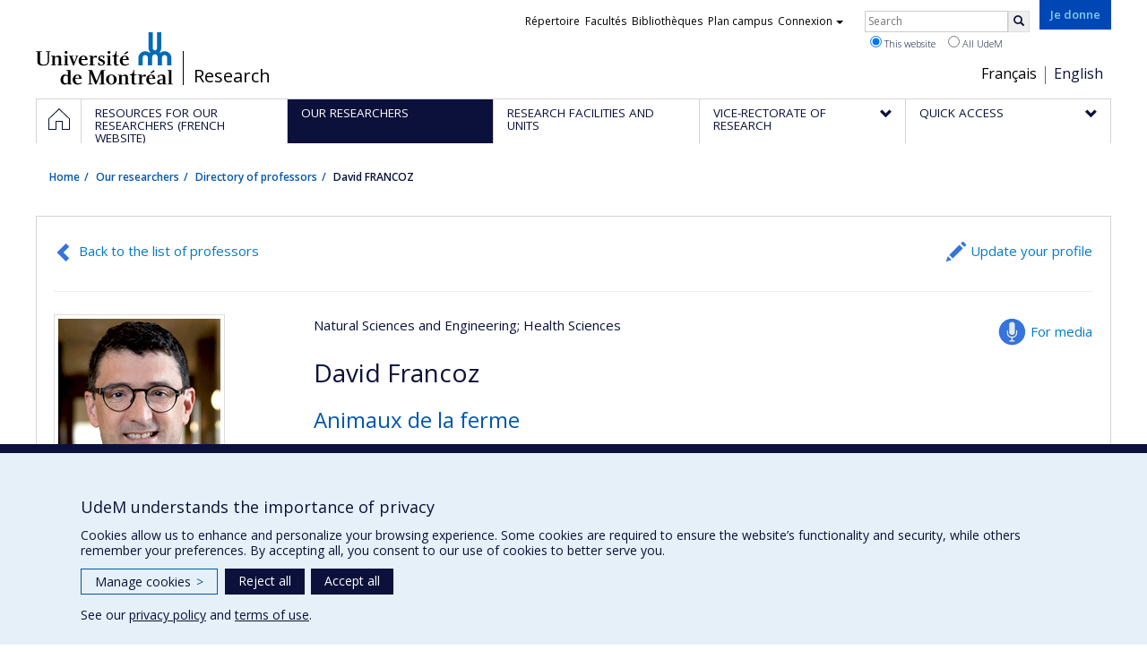

--- FILE ---
content_type: text/html; charset=utf-8
request_url: https://recherche.umontreal.ca/en/english/our-researchers/professors-directory/researcher/is/in19243/
body_size: 14446
content:
<!DOCTYPE html>
<html lang="en">
<head>
<meta http-equiv="X-UA-Compatible" content="IE=edge" />
<meta name="viewport" content="width=device-width, initial-scale=1" />
<link rel="apple-touch-icon" sizes="180x180" href="/apple-touch-icon.png">
<link rel="icon" type="image/png" sizes="32x32" href="/favicon-32x32.png">
<link rel="icon" type="image/png" sizes="16x16" href="/favicon-16x16.png">
<link rel="manifest" href="/site.webmanifest">
<link rel="mask-icon" href="/safari-pinned-tab.svg" color="#006bb6">

<meta charset="utf-8">
<!-- 
	This website is powered by TYPO3 - inspiring people to share!
	TYPO3 is a free open source Content Management Framework initially created by Kasper Skaarhoj and licensed under GNU/GPL.
	TYPO3 is copyright 1998-2019 of Kasper Skaarhoj. Extensions are copyright of their respective owners.
	Information and contribution at https://typo3.org/
-->



<title>David FRANCOZ - La recherche - Université de Montréal</title>
<meta name="generator" content="TYPO3 CMS">
<meta name="robots" content="index,follow">
<meta name="google" content="notranslate">
<meta name="apple-mobile-web-app-capable" content="no">


<link rel="stylesheet" type="text/css" href="https://fonts.googleapis.com/css?family=Open+Sans:400,400italic,300italic,300,600,600italic,700,700italic,800,800italic&amp;subset=latin,latin-ext" media="all">
<link rel="stylesheet" type="text/css" href="/typo3temp/udemlessc/lessphp_acb593ec9efb1e1f6044d63c2fae2282f1ea7d9f.css?1732795810" media="all">
<link rel="stylesheet" type="text/css" href="/typo3temp/udemlessc/lessphp_6b23d5f906bd70310b9d42abb17e29c590c6be72.css?1676577972" media="all">
<link rel="stylesheet" type="text/css" href="/typo3conf/ext/udem_vendor/Resources/Public/fancybox-3.5.2/jquery.fancybox.min.css?1584034618" media="all">
<link rel="stylesheet" type="text/css" href="/typo3temp/udemlessc/lessphp_a844548a00dfbed276d65e92b0aed11a6d730f62.css?1676577972" media="all">
<link rel="stylesheet" type="text/css" href="/typo3temp/udemlessc/lessphp_86f9883e0e0ae5920802680f44f5c843556413d0.css?1676577972" media="all">
<link rel="stylesheet" type="text/css" href="/typo3temp/udemlessc/lessphp_b87de9c81e138db381dcb6d89cfe9f182387c3a9.css?1676577972" media="all">
<link rel="stylesheet" type="text/css" href="/typo3temp/assets/compressed/merged-5e77aeddd93dd6c9793851ab2de72111-3a34a98bdc02aaca6530d3e31e737261.css?1676577972" media="all">




<script src="/typo3conf/ext/udem_vendor/Resources/Public/underscore-1.8.3/underscore.min.js?1584034624" type="text/javascript"></script>
<script src="/typo3conf/ext/udem_vendor/Resources/Public/jquery-3.5.1/jquery.min.js?1604402777" type="text/javascript"></script>
<script src="/typo3temp/assets/compressed/merged-59071038be6fefd6305acfe279d5b796-5f19aba6b5663835dee6885531e3efd7.js?1661855556" type="text/javascript"></script>
<script src="/typo3conf/ext/udem_vendor/Resources/Public/bootstrap-3.3.7/js/bootstrap.min.js?1584034617" type="text/javascript"></script>
<script src="/typo3conf/ext/udem_vendor/Resources/Public/classList.js-1.2.20180112/classList.min.js?1584034618" type="text/javascript"></script>
<script src="/typo3conf/ext/udem_vendor/Resources/Public/h5o-js-0.11/outliner.min.js?1584034619" type="text/javascript"></script>
<script src="/typo3conf/ext/udem_bootstrap/Resources/Public/udem-bootstrap.js?1616668816" type="text/javascript"></script>
<script src="/typo3conf/ext/udem_bootstrap/Resources/Public/udem-bootstrap-video.js?1584034592" type="text/javascript"></script>
<script src="/typo3conf/ext/udem_bootstrap/Resources/Public/udem-gallerie.js?1589452388" type="text/javascript"></script>
<script src="/typo3conf/ext/udem_vendor/Resources/Public/fancybox-3.5.2/jquery.fancybox.min.js?1584034618" type="text/javascript"></script>
<script src="/typo3conf/ext/udem_bootstrap/Resources/Public/udem-social.js?1584034592" type="text/javascript"></script>
<script src="/typo3conf/ext/udem_bootstrap/Resources/Public/udem-instagram.js?1584034592" type="text/javascript"></script>
<script src="/typo3conf/ext/udem_bootstrap/Resources/Public/udem-alertes.js?1604402777" type="text/javascript"></script>
<script src="/typo3conf/ext/udem_vendor/Resources/Public/localforage-1.7.2/dist/localforage.min.js?1584034620" type="text/javascript"></script>
<script src="/typo3conf/ext/udem_profs/Resources/Public/udem-profs.js?1584034610" type="text/javascript"></script>
<script src="/typo3conf/ext/udem_sadvr/Resources/Public/udem-sadvr.js?1584034612" type="text/javascript"></script>
<script src="/typo3conf/ext/udem_vendor/Resources/Public/awesomplete-1.1.2/awesomplete.min.js?1584034616" type="text/javascript"></script>
<script src="/typo3conf/ext/udem_vitrine/Resources/Public/udem-vitrine.js?1604402777" type="text/javascript"></script>



<meta name="og:title" content="Researcher" /><meta name="og:url" content="https://recherche.umontreal.ca/en/english/our-researchers/professors-directory/researcher/is/in20367/" /><meta name="og:locale" content="en_CA" /><meta name="og:site_name" content="La recherche - Université de Montréal" />

</head>
<body>

    <div id="udem-urgence-bcrp" style="display:none;" data-udem-urgence-endpoint="https://urgence.umontreal.ca/urgence-udem.json"  data-udem-urgence-nocss></div>
    <script async src="https://urgence.umontreal.ca/typo3conf/ext/udem_urgence/Resources/Public/JavaScript/udem-urgence-bcrp.js"></script>
<a class="sr-only sr-only-focusable" href="#udem-primary-contents">Passer au contenu</a>


    


<header id="udem-header">
  <div class="container">

    <h1>
      <a href="https://www.umontreal.ca/" target="_blank" id="udem-header-logo">Université de Montréal</a>
      <span id="udem-header-logo-separator"></span>
      <small id="udem-header-title">
        <span class="sep">/</span>
        <a href="/en/accueil/">Research</a>
      </small>
    </h1>

    <a href="https://formulairereseau.umontreal.ca/site/Donation2?df_id=1560&amp;1560.donation=form1&amp;mfc_pref=T&amp;s_locale=fr_CA" title="Faire un don à l’Université de Montréal" target="_blank" class="udem-je-donne"><span>Je donne</span></a>

    <nav id="udem-phone-menu">
      
      <a class="udem-phone-menu-primary" href="#udem-primary-nav">
        <b><span></span><span></span><span></span></b>
        <span class="sr-only">Menu</span>
      </a>
      

      
      <a class="udem-phone-menu-search" href="#udem-search-menu">
        <span class="glyphicon glyphicon-search" title="Rechercher"></span>
        <span class="sr-only">Rechercher</span>
      </a>
      

      
      <a class="udem-phone-menu-links" href="#udem-links-menu">
        <span class="glyphicon glyphicon-bookmark"></span>
        <span class="sr-only">Liens UdeM</span>
      </a>
      

      
      <a class="udem-phone-menu-langs" href="#udem-langs-menu">
        <span class="glyphicon glyphicon-globe"></span>
        <span class="sr-only">Langues</span>
      </a>
      

      

      
    </nav>

    
        
      

    
    <nav id="udem-langs-menu">
      <h2 class="sr-only">Choix de la langue</h2>
      <ul class="nav">
        <li><a href="/en/accueil/" lang="fr">Français</a></li><li class="active"><a href="/en/english/home/" lang="en">English</a></li>
      </ul>
    </nav>
    

    
    <nav id="udem-links-menu">
      <h2 class="sr-only">Liens externes</h2>
      <ul class="nav"><li><a href="https://www.umontreal.ca/#udemwww-search-personne" target="_blank"><span>Répertoire</span></a></li><li><a href="https://www.umontreal.ca/facultes-et-ecoles/" target="_blank"><span>Facultés</span></a></li><li><a href="https://bib.umontreal.ca/" target="_blank"><span>Bibliothèques</span></a></li><li><a href="https://plancampus.umontreal.ca/" target="_blank"><span>Plan campus</span></a></li><li class="dropdown">
        <a href="#" class="dropdown-toggle" data-toggle="dropdown">Connexion<span class="caret"></span></a>
        <ul class="dropdown-menu" role="menu"><li><a href="https://monudem.umontreal.ca/" target="_blank"><span>Mon UdeM</span></a></li><li><a href="https://studium.umontreal.ca/" target="_blank"><span>StudiUM</span></a></li><li><a href="https://outlook.umontreal.ca/" target="_blank"><span>Mon courriel</span></a></li></ul>
      </li><li><a href="https://formulairereseau.umontreal.ca/site/Donation2?df_id=1560&amp;1560.donation=form1&amp;mfc_pref=T&amp;s_locale=fr_CA" title="Faire un don à l’Université de Montréal" target="_blank" class="udem-je-donne"><span>Give now</span></a></li></ul>
    </nav>
    


    
    <div id="udem-search-menu">
      <h2 class="sr-only">Rechercher</h2>
          <form method="get" action="https://google.com/cse" class="udem-search-form">

    <input type="hidden" name="cx" value="011926736769028447783:qlpu3so2kqq" />
    <input type="hidden" name="sa.x" value="23" />
    <input type="hidden" name="sa.y" value="10" />
    <input type="hidden" name="ie" value="UTF-8" />

    <div class="clearfix">
      <input type="text" name="q" value="" class="udem-search-input" placeholder="Search" />
      <button type="submit" class="udem-search-button" title="Rechercher" aria-label="Rechercher">
        <span class="glyphicon glyphicon-search"></span>
        <span class="sr-only sr-only-focusable">Search</span>
      </button>
    </div>

    <div class="clearfix">
      <label>
        <input type="radio" name="scope" value="recherche.umontreal.ca" checked="checked" />
        This website
      </label>
      <label>
        <input type="radio" name="scope" value="umontreal.ca" />
        All UdeM
      </label>
    </div>
  </form>
    </div>
    

  </div>
</header>

<div id="udem-primary-nav">
  <nav class="container">
    <h2 class="sr-only">Navigation principale</h2>
    <ul class="nav"><li class="home"><a href="/en/accueil/" title="Home"><span><svg xmlns="http://www.w3.org/2000/svg" viewBox="0 0 1024 1024" aria-hidden="true" focusable="false">
  <path d="m512 0L0 489.69V1024h384V640h256v384h384V489.69zm0 60.331l469.33 447.57v473.43H682.66v-384H341.33v384H42.66v-473.43z"></path>
</svg><span class="hidden-md hidden-lg">Accueil</span><span class="hidden-xs hidden-sm sr-only">Home</span></a></li><li><a href="/ressources-pour-les-equipes-de-recherche/" class="p39102"><span><span>Resources for our researchers (French website)</span></span></a></li><li class="active"><a href="/english/our-researchers/" class="p39374"><span><span>Our researchers</span></span></a></li><li><a href="/english/research-facilities-and-units/find-a-research-facility-or-unit/" class="p39154"><span><span>Research facilities and units</span></span></a></li><li class="has-sub"><a href="/english/vice-rectorate-of-research/mission/" class="p6088"><span><span>Vice-Rectorate of Research</span></span></a><ul class="sub-menu"><li><a href="/english/vice-rectorate-of-research/mission/"><span>Mission</span></a></li><li><a href="/english/vice-rectorate-of-research/the-team-of-vice-rectorate/"><span>The team of Vice-Rectorate</span></a></li><li><a href="/english/vice-rectorate-of-research/ten-sectors-of-excellence/"><span>Ten sectors of excellence</span></a></li><li><a href="/english/vice-rectorate-of-research/strategic-initiatives/"><span>Strategic Initiatives</span></a></li></ul></li><li class="has-sub"><a href="/english/quick-access/" class="p39155"><span><span>Quick access</span></span></a><ul class="sub-menu"><li><a href="/qui-fait-quoi/"><span>Staff directory (French website)</span></a></li><li><a href="/nous-trouver/"><span>Find us (French website)</span></a></li><li><a href="https://saml.authentification.umontreal.ca/my.policy" target="_blank"><span>Synchro recherche</span></a></li><li><a href="/compas/"><span>compas</span></a></li><li><a href="/english/quick-access/news/"><span>News</span></a></li></ul></li></ul>
  </nav>
</div>











<section class="main-bandeau">
    <div class="container">
        <div class="content-border"><!--TYPO3SEARCH_begin--><!--TYPO3SEARCH_end--></div>
    </div>
</section>


<section id="udem-primary-contents" class="main-section">
    <div class="container">
      
      <div id="udem-breadcrumb">

        

        <ul class="breadcrumb"><li class="home"><a href="/en/accueil/">Home</a></li><li><a href="/en/english/our-researchers/our-researchers/">Our researchers</a></li><li><a href="/en/english/our-researchers/professors-directory/">Directory of professors</a></li><li class="active">David FRANCOZ</li></ul>
      </div>
      


    

    
        

            

            <div class="row">
              <div class="col-md-12">
                
                <section class="content-main"><!--TYPO3SEARCH_begin--><div id="c57091" class="csc-frame csc-frame-default CType-list list_type-tx_udemvitrine section_frame-101">
<div class="udemvitrine-show-professeur">

  <div class="udemvitrine-header-links">
    <a href="/en/english/our-researchers/professors-directory/" class="udemvitrine-backto-search btn btn-link" data-udemvitrine-kernel="professeur">Back to the list of professors</a>
          <a class="linkto-edition-professeur btn btn-link" href="https://www.recherche.umontreal.ca/vitrine/saisieProfil/chercheurDashboard?chercheurID=5664" title="Update your profile">Update your profile</a>
        <hr/>
  </div>


<div class="carte-visite">

<div class="visuelOfficiel">
      <img class="img-thumbnail" src="https://www.recherche.umontreal.ca/visuel/personne:19243.photoOfficielle" title="" alt="" />
  </div>



  <div class="linkto-intention-medias">
    <a href="/en/expert/is/in19243/" class="btn btn-link">For media</a>
  </div>


  <div class="secteursRecherche">
    <span>Natural Sciences and Engineering</span><span>; Health Sciences</span>  </div>


<h1>David Francoz</h1>


  <h2 class="phrasesCles">
        <span>Animaux de la ferme</span>
      </h2>



  <div class="affiliations">
    <dl>
                  <dt class="fonction">Doyen</dt>
        <dd class="uniteAdministrative">
            <p>Faculté de médecine vétérinaire - Direction</p>
            <p><span>Pavillon 3200, rue Sicotte - Aile A</span><span class="local">, room 1108</span></p>                        <p><a href="tel:"></a></p>
            
                        <p><a href="mailto:david.francoz@umontreal.ca">david.francoz@umontreal.ca</a></p>
                    </dd>
                        <dt class="fonction">Professeur titulaire</dt>
        <dd class="uniteAdministrative">
            <p>Faculté de médecine vétérinaire - Département de sciences cliniques</p>
            <p><span>Pavillon 1500, av. des Vétérinaires</span><span class="local">, room 2461</span></p>                        <p><a href="tel:514 343-6111  #8682">514 343-6111  #8682</a></p>
            
                        <p><a href="mailto:david.francoz@umontreal.ca">david.francoz@umontreal.ca</a></p>
                    </dd>
              </dl>
  </div>



  <div class="telephones">
        Secondary numbers:
            <span class="telephone">
      <a href="tel:450 773-8521  #8682" class="numero">450 773-8521  #8682</a>
      <span class="categorie">(Travail 1)</span>    </span>
        <span class="telephone">
      <a href="tel:450 778-8118 " class="numero">450 778-8118 </a>
      <span class="categorie">(Télécopieur)</span>    </span>
      </div>





  <ul class="udemvitrine-presence-web">
        <li><a href="https://www.researchgate.net/profile/David_Francoz2"
           title="ResearchGate"
           data-idcategorie="32">ResearchGate</a>
    </li>
        <li><a href="https://fmv.umontreal.ca/faculte/departements/sciences-cliniques/corps-professoral/fiche/in/in19243/sg/David%20Francoz/"
           title="Page professionnelle (faculté,département,école)"
           data-idcategorie="13">Page professionnelle (faculté,département,école)</a>
    </li>
      </ul>

</div>




<div class="udemvitrine-tabs">

  <div class="row">
    <div class="col-md-8">
      <div class="tab-content">

        <div id="udemvitrine-show-professeurs-portrait-tab-57091">
          
<h1>Profile</h1>

<div class="udemvitrine-accordeon">
  <h2 class="expanded">Research expertise</h2>
  <div class="collapse in" aria-expanded="true">
        <div><ul>
	<li>Infectiologie bovine avec une emphase sur les infections à mycoplasme et les maladies respiratoires</li>
	<li>Utilisation judicieuse des antimicrobiens et antibiorésistance</li>
	<li>Production biologique et traitements alternatifs</li>
	<li>Biosécurité dans les élevages laitiers</li>
</ul></div>
      </div>
</div>




<div class="udemvitrine-accordeon">
  <h2 class="expanded">Awards and recognitions</h2>
  <div class="collapse in">
    
                        <div class="prix-autre"><p>Récipiendaire du prix international Alexandre Liautard par l’Académie vétérinaire de France pour le livre « Manuel de médecine des bovins » (2014)</p></div>
              </div>
</div>


<div class="udemvitrine-accordeon">
  <h2 class="expanded">education</h2>
  <div class="collapse in">
    <ul>
            <li>
            <b>2004</b>
            — M.Sc.
            —             —                 <span>Université de Montréal</span>
                      </li>
            <li>
            <b>2003</b>
            — Résidence en médecine et chirurgie des grands animaux
            —             —                 <span>Université de Montréal</span>
                      </li>
            <li>
            <b>1998</b>
            — D.M.V.
            —             —                 <span>École Nationale Vétérinaire de Nantes</span>
                      </li>
        </ul>
  </div>
</div>


<div class="udemvitrine-accordeon">
  <h2 class="expanded">For more information…</h2>
  <div class="collapse in">
    <ul>
          <li>
        <a href="https://nouvelles.umontreal.ca/article/2023/05/10/nomination-de-david-francoz-a-titre-de-doyen-de-la-faculte-de-medecine-veterinaire/">10-05-2023 Nomination de David Francoz à titre de doyen de la Faculté de médecine vétérinaire</a>
        <div></div>
      </li>
        </ul>
  </div>
</div>
        </div>

        <div id="udemvitrine-show-professeurs-affiliations-tab-57091">
          
<h1>Affiliations and responsabilities</h1>


<div class="udemvitrine-accordeon">
  <h2 class="expanded">Research affiliations</h2>
  <div class="collapse in" aria-expanded="true">
        <h3>Research units</h3>
            <h4>Membre</h4>
      <ul>
              <li>
                <a href="https://recherche.umontreal.ca/nos-chercheurs/repertoire-des-unites-de-recherche/unite/is/ur14179/"><b>Op+lait</b> — Regroupement de recherche pour un lait de qualité optimale</a>
      </li>
              <li>
                <a href="https://recherche.umontreal.ca/nos-chercheurs/repertoire-des-unites-de-recherche/unite/is/ur14198/"><b>GRESABO</b> — Groupe de recherche en santé bovine</a>
      </li>
              </ul>
          
    
    
  </div>
</div>



<div class="udemvitrine-accordeon">
  <h2 class="expanded">Professional titles and affiliations</h2>
  <div class="collapse in" aria-expanded="true">
        <h3>Clinical and professional activities</h3>
              <div><ul>
	<li>Participation aux activités cliniques, principalement au sein du service de médecine interne, de l’Hôpital des animaux de la ferme</li>
	<li>Activités de recherche dans le domaine des maladies infectieuses bovines, de l’utilisation judicieuse des antimicrobiens et la production laitière biologique.</li>
	<li>Membre de Op+LAIT; Regroupement de recherche pour un lait de qualité optimale</li>
	<li>Membre du Comité stratégique Lait Bio</li>
</ul></div>
          
      </div>
</div>



        </div>

        <div id="udemvitrine-show-professeurs-enseignement-tab-57091">
          
<h1>
    Teaching and supervision
    </h1>







<div class="udemvitrine-accordeon">
  <h2 class="expanded">Student supervision</h2>
  <div class="collapse in" aria-expanded="true">

    
        <h3>Theses and dissertation supervision (Papyrus Institutional Repository)</h3>
    <div class="udemvitrine-simplelist">
            <div>
          <div class="date">
            2024
            
          </div>
          <h4>
            <a href="http://hdl.handle.net/1866/33419" target="blank">Prévalence, description et facteurs de risque de l’antibiorésistance dans les fermes québécoises de bovins laitiers</a>
          </h4>
          <div class="contenu">
                        <div><strong>Graduate :</strong> Massé, Jonathan<br /><strong>Cycle :</strong>  Doctoral<br /><strong>Grade :</strong> Ph. D.</div>
                      </div>
      </div>
            <div>
          <div class="date">
            2023
            
          </div>
          <h4>
            <a href="http://hdl.handle.net/1866/28215" target="blank">Amélioration des stratégies diagnostiques pour détecter la bronchopneumonie infectieuse chez les veaux de race laitière</a>
          </h4>
          <div class="contenu">
                        <div><strong>Graduate :</strong> Berman, Julie<br /><strong>Cycle :</strong>  Doctoral<br /><strong>Grade :</strong> Ph. D.</div>
                      </div>
      </div>
            <div>
          <div class="date">
            2023
            
          </div>
          <h4>
            <a href="http://hdl.handle.net/1866/41091" target="blank">Factors affecting the health and performance of veal calves in Québec</a>
          </h4>
          <div class="contenu">
                        <div><strong>Graduate :</strong> Mohamed, Abdelmonem<br /><strong>Cycle :</strong>  Doctoral<br /><strong>Grade :</strong> Ph. D.</div>
                      </div>
      </div>
            <div>
          <div class="date">
            2022
            
          </div>
          <h4>
            <a href="http://hdl.handle.net/1866/27353" target="blank">Comparaison de méthodes de quantification afin de proposer un système de surveillance de l’utilisation des agents antimicrobiens dans les fermes bovines laitières du Québec</a>
          </h4>
          <div class="contenu">
                        <div><strong>Graduate :</strong> Lardé, Hélène<br /><strong>Cycle :</strong>  Doctoral<br /><strong>Grade :</strong> Ph. D.</div>
                      </div>
      </div>
            <div>
          <div class="date">
            2014
            
          </div>
          <h4>
            <a href="http://hdl.handle.net/1866/10841" target="blank">Validation de l&#039;échographie des bulles tympaniques pour le diagnostic d&#039;otite moyenne chez le veau</a>
          </h4>
          <div class="contenu">
                        <div><strong>Graduate :</strong> Bernier Gosselin, Véronique<br /><strong>Cycle :</strong>  Master's<br /><strong>Grade :</strong> M. Sc.</div>
                      </div>
      </div>
          </div>
    

    

    

    
  </div>
</div>









        </div>

        <div id="udemvitrine-show-professeurs-projets-tab-57091">
          
<h1>Projects</h1>


  
<div class="udemvitrine-accordeon">
  <h2 class="expanded">
          Research projects
      </h2>

  <div class="collapse in" aria-expanded="true">
    <div class="udemvitrine-simplelist">

            <div>
        <div class="date">
          2024
           - 2031
        </div>
        <h3>Op+lait: Regroupement de recherche pour un lait de qualité optimale</h3>

                <div class="udemvitrine-projet-chercheur-principal">
          <span>Lead researcher :</span>
                      
                          <a href="/en/english/our-researchers/professors-directory/researcher/is/in15939/">Simon Dufour</a>
                              </div>
        
                <div class="udemvitrine-projet-co-chercheur">
          <span>Co-researchers :</span>
                      
                          <a href="/en/english/our-researchers/professors-directory/researcher/is/in14670/">Gilles Fecteau</a>
                                  , 
                          <a href="/en/english/our-researchers/professors-directory/researcher/is/in14855/">Jean-Philippe Roy</a>
                                  , 
                          <a href="/en/english/our-researchers/professors-directory/researcher/is/in14971/">Sébastien Buczinski</a>
                                  , 
                          <a href="/en/english/our-researchers/professors-directory/researcher/is/in15167/">Marie Archambault</a>
                                  , 
                          <a href="/en/english/our-researchers/professors-directory/researcher/is/in15946/">Jocelyn Dubuc</a>
                                  , 
                          <span>David Francoz</span>
                                  , 
                          <a href="/en/english/our-researchers/professors-directory/researcher/is/in22441/">Christopher Fernandez Prada</a>
                                  , 
                          <a href="/en/english/our-researchers/professors-directory/researcher/is/in30021/">Marianne Villettaz Robichaud</a>
                                  , 
                          <a href="/en/english/our-researchers/professors-directory/researcher/is/in33018/">Juan Carlos Arango Sabogal</a>
                                  , 
                          <a href="/en/english/our-researchers/professors-directory/researcher/is/in35817/">Maud de Lagarde</a>
                                  , 
                          <a href="/en/english/our-researchers/professors-directory/researcher/is/in36880/">Isabella Nicola</a>
                                  , 
                          <a href="/en/english/our-researchers/professors-directory/researcher/is/in37531/">Hélène Lardé</a>
                                  , 
                          <a href="/en/english/our-researchers/professors-directory/researcher/is/in38443/">José Denis-Robichaud</a>
                                  , 
                          <a href="/en/english/our-researchers/professors-directory/researcher/">François Malouin</a>
                                  , 
                          <a href="/en/english/our-researchers/professors-directory/researcher/">Pierre-Étienne Jacques</a>
                                  , 
                          <a href="/en/english/our-researchers/professors-directory/researcher/">Pierre-Étienne Jacques</a>
                                  , 
                          <a href="/en/english/our-researchers/professors-directory/researcher/">Sheela Ramanathan</a>
                                  , 
                          <a href="/en/english/our-researchers/professors-directory/researcher/">Roger I Cue</a>
                                  , 
                          <a href="/en/english/our-researchers/professors-directory/researcher/">Roger I Cue</a>
                                  , 
                          <a href="/en/english/our-researchers/professors-directory/researcher/">Xin Zhao</a>
                                  , 
                          <a href="/en/english/our-researchers/professors-directory/researcher/">Jean-Pierre Roy</a>
                                  , 
                          <a href="/en/english/our-researchers/professors-directory/researcher/">Caroline Duchaine</a>
                                  , 
                          <a href="/en/english/our-researchers/professors-directory/researcher/">Yvan Chouinard</a>
                                  , 
                          <a href="/en/english/our-researchers/professors-directory/researcher/">Yvan Chouinard</a>
                                  , 
                          <a href="/en/english/our-researchers/professors-directory/researcher/">Sylvain Moineau</a>
                                  , 
                          <a href="/en/english/our-researchers/professors-directory/researcher/">Denis Roy</a>
                                  , 
                          <a href="/en/english/our-researchers/professors-directory/researcher/">Édith Charbonneau</a>
                                  , 
                          <a href="/en/english/our-researchers/professors-directory/researcher/">Rachel Gervais</a>
                                  , 
                          <a href="/en/english/our-researchers/professors-directory/researcher/">Rachel Gervais</a>
                                  , 
                          <a href="/en/english/our-researchers/professors-directory/researcher/">Ismail Fliss</a>
                                  , 
                          <a href="/en/english/our-researchers/professors-directory/researcher/">Elsa Vasseur</a>
                                  , 
                          <a href="/en/english/our-researchers/professors-directory/researcher/">Elsa Vasseur</a>
                                  , 
                          <a href="/en/english/our-researchers/professors-directory/researcher/">Jennifer Ronholm</a>
                                  , 
                          <a href="/en/english/our-researchers/professors-directory/researcher/">Guylaine Sauvé</a>
                                  , 
                          <a href="/en/english/our-researchers/professors-directory/researcher/">Julie Jean</a>
                                  , 
                          <a href="/en/english/our-researchers/professors-directory/researcher/">Éric Paquet</a>
                                  , 
                          <a href="/en/english/our-researchers/professors-directory/researcher/">Sébastien Fournel</a>
                                  , 
                          <a href="/en/english/our-researchers/professors-directory/researcher/">Véronique Ouellet</a>
                              </div>
        
                <div class="udemvitrine-projet-organismes-financement">
          <span>Funding sources:</span>
                      
            FRQNT/Fonds de recherche du Québec - Nature et technologies (FQRNT)
                  </div>
        <div class="udemvitrine-projet-programmes-financement">
          <span>Grant programs:</span>
                      
            PVXXXXXX-(RS) Programme de regroupements stratégiques
                  </div>
        
        
        
        
      </div>
            <div>
        <div class="date">
          2007
           - 2030
        </div>
        <h3>(DRL) - RÈGLEMENT DES RECOURS COLLECTIFS CONCERNANT LA VENTE DES PRODUITS VITAMINIQUES AU CANADA</h3>

                <div class="udemvitrine-projet-chercheur-principal">
          <span>Lead researcher :</span>
                      
                          <a href="/en/english/our-researchers/professors-directory/researcher/is/in13892/">Jean Sirois</a>
                                  , 
                          <span>David Francoz</span>
                              </div>
        
        
                <div class="udemvitrine-projet-organismes-financement">
          <span>Funding sources:</span>
                      
            Regroupement de compagnies, corporations canadiennes
                  </div>
        <div class="udemvitrine-projet-programmes-financement">
          <span>Grant programs:</span>
                      
            
                  </div>
        
        
        
        
      </div>
            <div>
        <div class="date">
          2022
           - 2026
        </div>
        <h3>Plan de transfert de connaissances_Analyse du résistome des bovins laitiers au Québec avant et après la restriction de l’utilisation des antibiotiques de catégorie 1</h3>

                <div class="udemvitrine-projet-chercheur-principal">
          <span>Lead researcher :</span>
                      
                          <a href="/en/english/our-researchers/professors-directory/researcher/is/in29940/">Alexandre Thibodeau</a>
                              </div>
        
                <div class="udemvitrine-projet-co-chercheur">
          <span>Co-researchers :</span>
                      
                          <a href="/en/english/our-researchers/professors-directory/researcher/is/in13869/">John Morris Fairbrother</a>
                                  , 
                          <a href="/en/english/our-researchers/professors-directory/researcher/is/in14855/">Jean-Philippe Roy</a>
                                  , 
                          <a href="/en/english/our-researchers/professors-directory/researcher/is/in15167/">Marie Archambault</a>
                                  , 
                          <a href="/en/english/our-researchers/professors-directory/researcher/is/in15939/">Simon Dufour</a>
                                  , 
                          <span>David Francoz</span>
                              </div>
        
                <div class="udemvitrine-projet-organismes-financement">
          <span>Funding sources:</span>
                      
            MAPAQ/Ministère de l&#039;Agriculture, des Pêcheries et de l&#039;Alimentation
                  </div>
        <div class="udemvitrine-projet-programmes-financement">
          <span>Grant programs:</span>
                      
            
                  </div>
        
        
        
        
      </div>
            <div>
        <div class="date">
          2022
           - 2025
        </div>
        <h3>Plan de financement_Analyse du résistome des bovins laitiers au Québec avant et après la restriction de l’utilisation des antibiotiques de catégorie 1</h3>

        
        
                <div class="udemvitrine-projet-organismes-financement">
          <span>Funding sources:</span>
                      
            MAPAQ/Ministère de l&#039;Agriculture, des Pêcheries et de l&#039;Alimentation
                  </div>
        <div class="udemvitrine-projet-programmes-financement">
          <span>Grant programs:</span>
                      
            
                  </div>
        
        
        
        
      </div>
            <div>
        <div class="date">
          2021
           - 2025
        </div>
        <h3>Plan de transfert de connaissances_Validation du traitement intra-utérin de propolis/miel lors d’endométrites post-partum chez la vache laitière des troupeaux biologiques</h3>

                <div class="udemvitrine-projet-chercheur-principal">
          <span>Lead researcher :</span>
                      
                          <a href="/en/english/our-researchers/professors-directory/researcher/is/in14656/">Réjean Lefebvre</a>
                              </div>
        
                <div class="udemvitrine-projet-co-chercheur">
          <span>Co-researchers :</span>
                      
                          <span>David Francoz</span>
                                  , 
                          <a href="/en/english/our-researchers/professors-directory/researcher/is/in29940/">Alexandre Thibodeau</a>
                              </div>
        
                <div class="udemvitrine-projet-organismes-financement">
          <span>Funding sources:</span>
                      
            MAPAQ/Ministère de l&#039;Agriculture, des Pêcheries et de l&#039;Alimentation
                  </div>
        <div class="udemvitrine-projet-programmes-financement">
          <span>Grant programs:</span>
                      
            
                  </div>
        
        
        
        
      </div>
            <div>
        <div class="date">
          2021
           - 2025
        </div>
        <h3>Plan de transfert de connaissances // Développement, validation et mise en place d&#039;un outil de benchmarking de l&#039;utilisation des antibiotiques dans les troupeaux laitiers du Québec</h3>

                <div class="udemvitrine-projet-chercheur-principal">
          <span>Lead researcher :</span>
                      
                          <a href="/en/english/our-researchers/professors-directory/researcher/is/in15939/">Simon Dufour</a>
                              </div>
        
                <div class="udemvitrine-projet-co-chercheur">
          <span>Co-researchers :</span>
                      
                          <a href="/en/english/our-researchers/professors-directory/researcher/is/in14855/">Jean-Philippe Roy</a>
                                  , 
                          <a href="/en/english/our-researchers/professors-directory/researcher/is/in14971/">Sébastien Buczinski</a>
                                  , 
                          <span>David Francoz</span>
                                  , 
                          <a href="/en/english/our-researchers/professors-directory/researcher/is/in29938/">Cécile Aenishaenslin</a>
                                  , 
                          <a href="/en/english/our-researchers/professors-directory/researcher/">Hélène Lardé</a>
                              </div>
        
                <div class="udemvitrine-projet-organismes-financement">
          <span>Funding sources:</span>
                      
            MAPAQ/Ministère de l&#039;Agriculture, des Pêcheries et de l&#039;Alimentation
                  </div>
        <div class="udemvitrine-projet-programmes-financement">
          <span>Grant programs:</span>
                      
            
                  </div>
        
        
        
        
      </div>
            <div>
        <div class="date">
          2021
           - 2025
        </div>
        <h3>Plan de financement_Validation du traitement intra-utérin de propolis/miel lors d’endométrites post-partum chez la vache laitière des troupeaux biologiques</h3>

                <div class="udemvitrine-projet-chercheur-principal">
          <span>Lead researcher :</span>
                      
                          <a href="/en/english/our-researchers/professors-directory/researcher/is/in14656/">Réjean Lefebvre</a>
                              </div>
        
                <div class="udemvitrine-projet-co-chercheur">
          <span>Co-researchers :</span>
                      
                          <span>David Francoz</span>
                                  , 
                          <a href="/en/english/our-researchers/professors-directory/researcher/is/in29940/">Alexandre Thibodeau</a>
                              </div>
        
                <div class="udemvitrine-projet-organismes-financement">
          <span>Funding sources:</span>
                      
            MAPAQ/Ministère de l&#039;Agriculture, des Pêcheries et de l&#039;Alimentation
                  </div>
        <div class="udemvitrine-projet-programmes-financement">
          <span>Grant programs:</span>
                      
            
                  </div>
        
        
        
        
      </div>
            <div>
        <div class="date">
          2017
           - 2025
        </div>
        <h3>Op+LAIT : Regroupement de recherche pour un lait de qualité optimale</h3>

                <div class="udemvitrine-projet-chercheur-principal">
          <span>Lead researcher :</span>
                      
                          <a href="/en/english/our-researchers/professors-directory/researcher/is/in15939/">Simon Dufour</a>
                                  , 
                          <a href="/en/english/our-researchers/professors-directory/researcher/is/in13635/">Mario Jacques</a>
                              </div>
        
                <div class="udemvitrine-projet-co-chercheur">
          <span>Co-researchers :</span>
                      
                          <a href="/en/english/our-researchers/professors-directory/researcher/is/in14670/">Gilles Fecteau</a>
                                  , 
                          <a href="/en/english/our-researchers/professors-directory/researcher/is/in14855/">Jean-Philippe Roy</a>
                                  , 
                          <a href="/en/english/our-researchers/professors-directory/researcher/is/in15167/">Marie Archambault</a>
                                  , 
                          <a href="/en/english/our-researchers/professors-directory/researcher/is/in15946/">Jocelyn Dubuc</a>
                                  , 
                          <span>David Francoz</span>
                                  , 
                          <a href="/en/english/our-researchers/professors-directory/researcher/is/in22441/">Christopher Fernandez Prada</a>
                                  , 
                          <a href="/en/english/our-researchers/professors-directory/researcher/is/in30021/">Marianne Villettaz Robichaud</a>
                                  , 
                          <a href="/en/english/our-researchers/professors-directory/researcher/">François Malouin</a>
                                  , 
                          <a href="/en/english/our-researchers/professors-directory/researcher/">Pierre-Étienne Jacques</a>
                                  , 
                          <a href="/en/english/our-researchers/professors-directory/researcher/">Pierre-Étienne Jacques</a>
                                  , 
                          <a href="/en/english/our-researchers/professors-directory/researcher/">Sheela Ramanathan</a>
                                  , 
                          <a href="/en/english/our-researchers/professors-directory/researcher/">Roger I Cue</a>
                                  , 
                          <a href="/en/english/our-researchers/professors-directory/researcher/">Roger I Cue</a>
                                  , 
                          <a href="/en/english/our-researchers/professors-directory/researcher/">Martin Chenier</a>
                                  , 
                          <a href="/en/english/our-researchers/professors-directory/researcher/">Xin Zhao</a>
                                  , 
                          <a href="/en/english/our-researchers/professors-directory/researcher/">Jean-Pierre Roy</a>
                                  , 
                          <a href="/en/english/our-researchers/professors-directory/researcher/">Yvan Chouinard</a>
                                  , 
                          <a href="/en/english/our-researchers/professors-directory/researcher/">Yvan Chouinard</a>
                                  , 
                          <a href="/en/english/our-researchers/professors-directory/researcher/">Sylvain Moineau</a>
                                  , 
                          <a href="/en/english/our-researchers/professors-directory/researcher/">Denis Roy</a>
                                  , 
                          <a href="/en/english/our-researchers/professors-directory/researcher/">Doris Pellerin</a>
                                  , 
                          <a href="/en/english/our-researchers/professors-directory/researcher/">Édith Charbonneau</a>
                                  , 
                          <a href="/en/english/our-researchers/professors-directory/researcher/">Rachel Gervais</a>
                                  , 
                          <a href="/en/english/our-researchers/professors-directory/researcher/">Rachel Gervais</a>
                                  , 
                          <a href="/en/english/our-researchers/professors-directory/researcher/">Ismail Fliss</a>
                                  , 
                          <a href="/en/english/our-researchers/professors-directory/researcher/">Sébastien Rodrigue</a>
                                  , 
                          <a href="/en/english/our-researchers/professors-directory/researcher/">Elsa Vasseur</a>
                                  , 
                          <a href="/en/english/our-researchers/professors-directory/researcher/">Elsa Vasseur</a>
                                  , 
                          <a href="/en/english/our-researchers/professors-directory/researcher/">Sergio A. Burgos</a>
                                  , 
                          <a href="/en/english/our-researchers/professors-directory/researcher/">Jennifer Ronholm</a>
                                  , 
                          <a href="/en/english/our-researchers/professors-directory/researcher/">Guylaine Sauvé</a>
                                  , 
                          <a href="/en/english/our-researchers/professors-directory/researcher/">Julie Jean</a>
                                  , 
                          <a href="/en/english/our-researchers/professors-directory/researcher/">Éric Paquet</a>
                                  , 
                          <a href="/en/english/our-researchers/professors-directory/researcher/">Sébastien Fournel</a>
                                  , 
                          <a href="/en/english/our-researchers/professors-directory/researcher/">Véronique Ouellet</a>
                              </div>
        
                <div class="udemvitrine-projet-organismes-financement">
          <span>Funding sources:</span>
                      
            FRQNT/Fonds de recherche du Québec - Nature et technologies (FQRNT)
                  </div>
        <div class="udemvitrine-projet-programmes-financement">
          <span>Grant programs:</span>
                      
            PVXXXXXX-(RS) Programme de regroupements stratégiques
                  </div>
        
        
        
        
      </div>
            <div>
        <div class="date">
          2021
           - 2024
        </div>
        <h3>Plan de financement // Développement, validation et mise en place d&#039;un outil de benchmarking de l&#039;utilisation des antibiotiques dans les troupeaux laitiers du Québec</h3>

                <div class="udemvitrine-projet-chercheur-principal">
          <span>Lead researcher :</span>
                      
                          <a href="/en/english/our-researchers/professors-directory/researcher/is/in15939/">Simon Dufour</a>
                              </div>
        
                <div class="udemvitrine-projet-co-chercheur">
          <span>Co-researchers :</span>
                      
                          <a href="/en/english/our-researchers/professors-directory/researcher/is/in14855/">Jean-Philippe Roy</a>
                                  , 
                          <a href="/en/english/our-researchers/professors-directory/researcher/is/in14971/">Sébastien Buczinski</a>
                                  , 
                          <span>David Francoz</span>
                                  , 
                          <a href="/en/english/our-researchers/professors-directory/researcher/is/in29938/">Cécile Aenishaenslin</a>
                                  , 
                          <a href="/en/english/our-researchers/professors-directory/researcher/">Hélène Lardé</a>
                              </div>
        
                <div class="udemvitrine-projet-organismes-financement">
          <span>Funding sources:</span>
                      
            MAPAQ/Ministère de l&#039;Agriculture, des Pêcheries et de l&#039;Alimentation
                  </div>
        <div class="udemvitrine-projet-programmes-financement">
          <span>Grant programs:</span>
                      
            
                  </div>
        
        
        
        
      </div>
            <div>
        <div class="date">
          2020
           - 2024
        </div>
        <h3>Évolution de l&#039;utilisation des antibiotiques et de l&#039;antibiorésistance dans les troupeaux laitiers québécois avant et après la mise en application d&#039;un règlement sur les antibiotiques d&#039;importance critique (Plan de transfert de connaissances)</h3>

                <div class="udemvitrine-projet-chercheur-principal">
          <span>Lead researcher :</span>
                      
                          <a href="/en/english/our-researchers/professors-directory/researcher/is/in14855/">Jean-Philippe Roy</a>
                              </div>
        
                <div class="udemvitrine-projet-co-chercheur">
          <span>Co-researchers :</span>
                      
                          <a href="/en/english/our-researchers/professors-directory/researcher/is/in13869/">John Morris Fairbrother</a>
                                  , 
                          <a href="/en/english/our-researchers/professors-directory/researcher/is/in15167/">Marie Archambault</a>
                                  , 
                          <a href="/en/english/our-researchers/professors-directory/researcher/is/in15939/">Simon Dufour</a>
                                  , 
                          <span>David Francoz</span>
                                  , 
                          <a href="/en/english/our-researchers/professors-directory/researcher/is/in29938/">Cécile Aenishaenslin</a>
                              </div>
        
                <div class="udemvitrine-projet-organismes-financement">
          <span>Funding sources:</span>
                      
            MAPAQ/Ministère de l&#039;Agriculture, des Pêcheries et de l&#039;Alimentation
                  </div>
        <div class="udemvitrine-projet-programmes-financement">
          <span>Grant programs:</span>
                      
            
                  </div>
        
        
        
        
      </div>
            <div>
        <div class="date">
          2020
           - 2023
        </div>
        <h3>Évolution de l&#039;utilisation des antibiotiques et de l&#039;antibiorésistance dans les troupeaux laitiers québécois avant et après la mise en application d&#039;un règlement sur les antibiotiques d&#039;importance critique.</h3>

                <div class="udemvitrine-projet-chercheur-principal">
          <span>Lead researcher :</span>
                      
                          <a href="/en/english/our-researchers/professors-directory/researcher/is/in14855/">Jean-Philippe Roy</a>
                              </div>
        
                <div class="udemvitrine-projet-co-chercheur">
          <span>Co-researchers :</span>
                      
                          <a href="/en/english/our-researchers/professors-directory/researcher/is/in13869/">John Morris Fairbrother</a>
                                  , 
                          <a href="/en/english/our-researchers/professors-directory/researcher/is/in15167/">Marie Archambault</a>
                                  , 
                          <a href="/en/english/our-researchers/professors-directory/researcher/is/in15939/">Simon Dufour</a>
                                  , 
                          <span>David Francoz</span>
                                  , 
                          <a href="/en/english/our-researchers/professors-directory/researcher/is/in29938/">Cécile Aenishaenslin</a>
                              </div>
        
                <div class="udemvitrine-projet-organismes-financement">
          <span>Funding sources:</span>
                      
            MAPAQ/Ministère de l&#039;Agriculture, des Pêcheries et de l&#039;Alimentation
                  </div>
        <div class="udemvitrine-projet-programmes-financement">
          <span>Grant programs:</span>
                      
            
                  </div>
        
        
        
        
      </div>
            <div>
        <div class="date">
          2020
           - 2023
        </div>
        <h3>La Faculté de Médecine vétérinaire (FMV) de l&#039;Université de Montréal 03-002-UMtl-Med vet 2019.11 (Plateforme IA-Agrosanté)</h3>

                <div class="udemvitrine-projet-chercheur-principal">
          <span>Lead researcher :</span>
                      
                          <a href="/en/english/our-researchers/professors-directory/researcher/is/in14114/">Jean-Pierre Lavoie</a>
                              </div>
        
                <div class="udemvitrine-projet-co-chercheur">
          <span>Co-researchers :</span>
                      
                          <a href="/en/english/our-researchers/professors-directory/researcher/is/in13643/">Émile Bouchard</a>
                                  , 
                          <a href="/en/english/our-researchers/professors-directory/researcher/is/in14971/">Sébastien Buczinski</a>
                                  , 
                          <span>David Francoz</span>
                              </div>
        
                <div class="udemvitrine-projet-organismes-financement">
          <span>Funding sources:</span>
                      
            PROMPT
                  </div>
        <div class="udemvitrine-projet-programmes-financement">
          <span>Grant programs:</span>
                      
            
                  </div>
        
        
        
        
      </div>
            <div>
        <div class="date">
          2018
           - 2021
        </div>
        <h3>PREVALENCE OF THE MAIN DIGESTIVE AND RESPIRATORY PATHOGENS IN DAIRY PREWEANED CALVES IN QUÉBEC</h3>

                <div class="udemvitrine-projet-chercheur-principal">
          <span>Lead researcher :</span>
                      
                          <span>David Francoz</span>
                              </div>
        
        
                <div class="udemvitrine-projet-organismes-financement">
          <span>Funding sources:</span>
                      
            Zoetis Canada Inc.
                      , 
            CRSNG/Conseil de recherches en sciences naturelles et génie du Canada  (CRSNG)
                  </div>
        <div class="udemvitrine-projet-programmes-financement">
          <span>Grant programs:</span>
                      
            
                      , 
            PVX20973-(RDC-CRD) Partenariat de recherche / Subvention de recherche et développement coopérative
                  </div>
        
        
        
        
      </div>
            <div>
        <div class="date">
          2017
           - 2020
        </div>
        <h3>Amélioration des stratégies diagnostiques de détection des veaux lourds souffrant de pneumonies</h3>

                <div class="udemvitrine-projet-chercheur-principal">
          <span>Lead researcher :</span>
                      
                          <a href="/en/english/our-researchers/professors-directory/researcher/is/in14971/">Sébastien Buczinski</a>
                              </div>
        
                <div class="udemvitrine-projet-co-chercheur">
          <span>Co-researchers :</span>
                      
                          <a href="/en/english/our-researchers/professors-directory/researcher/is/in15939/">Simon Dufour</a>
                                  , 
                          <span>David Francoz</span>
                                  , 
                          <a href="/en/english/our-researchers/professors-directory/researcher/">Nandini Dendukuri</a>
                              </div>
        
                <div class="udemvitrine-projet-organismes-financement">
          <span>Funding sources:</span>
                      
            Les producteurs de bovins du Québec
                      , 
            MAPAQ/Ministère de l&#039;Agriculture, des Pêcheries et de l&#039;Alimentation
                  </div>
        <div class="udemvitrine-projet-programmes-financement">
          <span>Grant programs:</span>
                      
            
                      , 
            
                  </div>
        
        
        
        
      </div>
            <div>
        <div class="date">
          2016
           - 2020
        </div>
        <h3>Prévalence, cause et contrôle de l&#039;antibiorésistance sur les fermes laitières québécoises</h3>

                <div class="udemvitrine-projet-chercheur-principal">
          <span>Lead researcher :</span>
                      
                          <a href="/en/english/our-researchers/professors-directory/researcher/is/in15167/">Marie Archambault</a>
                              </div>
        
                <div class="udemvitrine-projet-co-chercheur">
          <span>Co-researchers :</span>
                      
                          <a href="/en/english/our-researchers/professors-directory/researcher/is/in14855/">Jean-Philippe Roy</a>
                                  , 
                          <a href="/en/english/our-researchers/professors-directory/researcher/is/in15895/">Julie Arsenault</a>
                                  , 
                          <a href="/en/english/our-researchers/professors-directory/researcher/is/in15939/">Simon Dufour</a>
                                  , 
                          <a href="/en/english/our-researchers/professors-directory/researcher/is/in16050/">André Ravel</a>
                                  , 
                          <span>David Francoz</span>
                              </div>
        
                <div class="udemvitrine-projet-organismes-financement">
          <span>Funding sources:</span>
                      
            MAPAQ/Ministère de l&#039;Agriculture, des Pêcheries et de l&#039;Alimentation
                  </div>
        <div class="udemvitrine-projet-programmes-financement">
          <span>Grant programs:</span>
                      
            
                  </div>
        
        
        
        
      </div>
            <div>
        <div class="date">
          2015
           - 2019
        </div>
        <h3>Évaluation des pratiques d&#039;utilisation des agents antimicrobiens par les médecins vétérinaires et les producteurs de bovins laitiers du Québec</h3>

                <div class="udemvitrine-projet-chercheur-principal">
          <span>Lead researcher :</span>
                      
                          <span>David Francoz</span>
                              </div>
        
                <div class="udemvitrine-projet-co-chercheur">
          <span>Co-researchers :</span>
                      
                          <a href="/en/english/our-researchers/professors-directory/researcher/is/in14855/">Jean-Philippe Roy</a>
                                  , 
                          <a href="/en/english/our-researchers/professors-directory/researcher/is/in15167/">Marie Archambault</a>
                                  , 
                          <a href="/en/english/our-researchers/professors-directory/researcher/is/in15939/">Simon Dufour</a>
                              </div>
        
                <div class="udemvitrine-projet-organismes-financement">
          <span>Funding sources:</span>
                      
            MAPAQ/Ministère de l&#039;Agriculture, des Pêcheries et de l&#039;Alimentation
                  </div>
        <div class="udemvitrine-projet-programmes-financement">
          <span>Grant programs:</span>
                      
            
                  </div>
        
        
        
        
      </div>
            <div>
        <div class="date">
          2015
           - 2018
        </div>
        <h3>OPTILAIT : REGROUPEMENT DE RECHERCHE POUR UN LAIT DE QUALITE OPTIMALE (OPTILAIT)</h3>

                <div class="udemvitrine-projet-chercheur-principal">
          <span>Lead researcher :</span>
                      
                          <a href="/en/english/our-researchers/professors-directory/researcher/is/in13635/">Mario Jacques</a>
                              </div>
        
                <div class="udemvitrine-projet-co-chercheur">
          <span>Co-researchers :</span>
                      
                          <a href="/en/english/our-researchers/professors-directory/researcher/is/in14670/">Gilles Fecteau</a>
                                  , 
                          <a href="/en/english/our-researchers/professors-directory/researcher/is/in14855/">Jean-Philippe Roy</a>
                                  , 
                          <a href="/en/english/our-researchers/professors-directory/researcher/is/in15167/">Marie Archambault</a>
                                  , 
                          <a href="/en/english/our-researchers/professors-directory/researcher/is/in15939/">Simon Dufour</a>
                                  , 
                          <a href="/en/english/our-researchers/professors-directory/researcher/is/in15946/">Jocelyn Dubuc</a>
                                  , 
                          <span>David Francoz</span>
                                  , 
                          <a href="/en/english/our-researchers/professors-directory/researcher/">François Malouin</a>
                                  , 
                          <a href="/en/english/our-researchers/professors-directory/researcher/">Pierre-Étienne Jacques</a>
                                  , 
                          <a href="/en/english/our-researchers/professors-directory/researcher/">Pierre-Étienne Jacques</a>
                                  , 
                          <a href="/en/english/our-researchers/professors-directory/researcher/">Roger I Cue</a>
                                  , 
                          <a href="/en/english/our-researchers/professors-directory/researcher/">Roger I Cue</a>
                                  , 
                          <a href="/en/english/our-researchers/professors-directory/researcher/">Martin Chenier</a>
                                  , 
                          <a href="/en/english/our-researchers/professors-directory/researcher/">Xin Zhao</a>
                                  , 
                          <a href="/en/english/our-researchers/professors-directory/researcher/">Hachimi Fellouah</a>
                                  , 
                          <a href="/en/english/our-researchers/professors-directory/researcher/">Jean-Pierre Roy</a>
                                  , 
                          <a href="/en/english/our-researchers/professors-directory/researcher/">Yvan Chouinard</a>
                                  , 
                          <a href="/en/english/our-researchers/professors-directory/researcher/">Yvan Chouinard</a>
                                  , 
                          <a href="/en/english/our-researchers/professors-directory/researcher/">Gisèle Lapointe</a>
                                  , 
                          <a href="/en/english/our-researchers/professors-directory/researcher/">Sylvain Moineau</a>
                                  , 
                          <a href="/en/english/our-researchers/professors-directory/researcher/">Denis Roy</a>
                                  , 
                          <a href="/en/english/our-researchers/professors-directory/researcher/">Gale Ellen West</a>
                                  , 
                          <a href="/en/english/our-researchers/professors-directory/researcher/">Doris Pellerin</a>
                                  , 
                          <a href="/en/english/our-researchers/professors-directory/researcher/">Édith Charbonneau</a>
                                  , 
                          <a href="/en/english/our-researchers/professors-directory/researcher/">Rachel Gervais</a>
                                  , 
                          <a href="/en/english/our-researchers/professors-directory/researcher/">Rachel Gervais</a>
                                  , 
                          <a href="/en/english/our-researchers/professors-directory/researcher/">Guylaine Sauvé</a>
                              </div>
        
                <div class="udemvitrine-projet-organismes-financement">
          <span>Funding sources:</span>
                      
            FRQNT/Fonds de recherche du Québec - Nature et technologies (FQRNT)
                  </div>
        <div class="udemvitrine-projet-programmes-financement">
          <span>Grant programs:</span>
                      
            PVXXXXXX-(RS) Programme de regroupements stratégiques
                  </div>
        
        
        
        
      </div>
            <div>
        <div class="date">
          2009
           - 2014
        </div>
        <h3>EVALUATION DES FACTEURS DE RISQUES ASSOCIES A LA PRESENCE ET A LA DISSEMINATION DE MYCOPLASMA BOVIS DANS LES ELEVAGES LAITIERS QUEBECOIS</h3>

                <div class="udemvitrine-projet-chercheur-principal">
          <span>Lead researcher :</span>
                      
                          <span>David Francoz</span>
                              </div>
        
                <div class="udemvitrine-projet-co-chercheur">
          <span>Co-researchers :</span>
                      
                          <a href="/en/english/our-researchers/professors-directory/researcher/is/in14670/">Gilles Fecteau</a>
                                  , 
                          <a href="/en/english/our-researchers/professors-directory/researcher/is/in14855/">Jean-Philippe Roy</a>
                                  , 
                          <a href="/en/english/our-researchers/professors-directory/researcher/">Genevieve Cote</a>
                              </div>
        
                <div class="udemvitrine-projet-organismes-financement">
          <span>Funding sources:</span>
                      
            MAPAQ/Ministère de l&#039;Agriculture, des Pêcheries et de l&#039;Alimentation
                  </div>
        <div class="udemvitrine-projet-programmes-financement">
          <span>Grant programs:</span>
                      
            
                  </div>
        
        
        
        
      </div>
      
    </div>
  </div>
</div>

            </div>

        <div id="udemvitrine-show-professeurs-valorisation-tab-57091">
          
<h1>Outreach</h1>





                    </div>

        <div id="udemvitrine-show-professeurs-publications-tab-57091">
          
<h1>Publications and presentations</h1>

<div class="udemvitrine-accordeon">
  <h2 class="expanded">Publications</h2>
  <div class="collapse in">
    <div><p>Gosselin VB, Babkine M, <strong>Francoz D</strong>. Ultrasonography of the Tympanic Bullae and Larynx in Cattle. The Veterinary clinics of North America Food animal practice. 2016;32(1):119-31.</p>

<p>Constant C, <strong>Francoz D</strong>, Babkine M, Desrochers A. Imaging Diagnosis – Traumatic Abomasitis Caused by Foreign Bodies in a Cow. Veterinary radiology &amp; ultrasound : the official journal of the American College of Veterinary Radiology and the International Veterinary Radiology Association. 2016.</p>

<p>Abdallah A, Hewson J, <strong>Francoz D</strong>, Selim H, Buczinski S. Systematic Review of the Diagnostic Accuracy of Haptoglobin, Serum Amyloid A, and Fibrinogen versus Clinical Reference Standards for the Diagnosis of Bovine Respiratory Disease. Journal of veterinary internal medicine / American College of Veterinary Internal Medicine. 2016.</p>

<p>Marchionnati E, Nichols S, Babkine M, Fecteau G, <strong>Francoz D</strong>, Lardé H, Desrochers A. Surgical Management of Omphalophlebitis and Long Term Outcome in Calves : 39 calves (2008-2013). Veterinary Surgery. 2016. 45(2)194-200.</p>

<p><strong>Francoz D</strong>, Buczinski S, Belanger AM, Forte G, Labrecque O, Tremblay D, et al. Respiratory pathogens in Quebec dairy calves and their relationship with clinical status, lung consolidation, and average daily gain. Journal of veterinary internal medicine / American College of Veterinary Internal Medicine. 2015;29(1):381-7.</p>

<p>Fairbrother JH, Dufour S, Fairbrother JM, <strong>Francoz D</strong>, Nadeau E, Messier S. Characterization of persistent and transient Escherichia coli isolates recovered from clinical mastitis episodes in dairy cows. Veterinary microbiology. 2015;176(1-2):126-33.</p>

<p>Lallemand M, <strong>Francoz D</strong>. Antibiothérapie loco-régionale par voie intraveineuse. Le Point Vétérinaire (Spécial). 2015 46:34-40.</p>

<p>Lallemand M. <strong>Francoz D</strong>. Bloc du plexus brachial échoguidé chez le veau. Le point Vétérinaire (Spécial). 2015 46:42-47.</p>

<p>Lallemand M, <strong>Francoz D</strong>. Les rinçages articulaires en médecine bovine. Le Point Vétérinaire (spécial). 2015 46:26-32.</p>

<p>Buczinski S, Boulay G, <strong>Francoz D</strong>. Preoperative and postoperative L-lactatemia assessment for the prognosis of right abomasal disorders in dairy cattle. Journal of Veterinary Internal Medicine. 2015 29(1):375-80.</p>

<p>Manuel de médecine des bovins, <strong>Francoz D</strong>, Couture Y, eds. Édition MedCom, Juin 2014, 704 pages. ISBN: 978-2-35403-186-2.</p>

<p>Bernier Gosselin V, Babkine M, Gains MJ, Nichols S, Arsenault J, <strong>Francoz D</strong>. Validation of an ultrasound imaging technique of the tympanic bullae for the diagnosis of otitis media in calves. Journal of veterinary internal medicine / American College of Veterinary Internal Medicine. 2014;28(5):1594-601.</p>

<p><strong>Francoz D</strong>, Roy JP. Utilisation des antimicrobiens en production laitière bovine au Québec : exemples des infections mammaires et respiratoires. Le Nouveau Praticien vétérinaire Élevages et Santé. 2014 28(7):11-18.</p>

<p>Buczinski S, Doré E, Boulay G, <strong>Francoz D</strong>. Validation of the handheld Lactate-Pro analyzer for measurement of blood L-lactate concentration in cattle. Veterinary Clinical Pathology. 2014 43(4):567-72.</p>

<p>Michaux H, Nichols S, Babkine M, <strong>Francoz D</strong>. Description of thoracoscopy and associated short-term cardiovascular and pulmonary effects in healthy cattle. American Journal of Veterinary Research; 2014 75(5):468-76.</p>

<p>Desrochers A, <strong>Francoz D</strong>. Clinical management of septic arthritis in cattle. Veterinary Clinics of North America Food Animal Practice. 2014 30(1):177-203</p>

<p>Buczinski S, Forté G, <strong>Francoz D</strong>, Bélanger AM. Comparison of thoracic auscultation, clinical score and ultrasonography as indicators of bovine respiratory disease in preweaned dairy calves. Journal Veterinary Internal Medicine. 2014 28(1):234-42.</p>

<p>Boulay G, <strong>Francoz D</strong>, Doré E, Dufour S, Veillette M, Badillo M, Bélanger AM, Buczinski S. Preoperative cow-side lactatemia measurement predicts negative outcome in Holstein dairy cattle with right abomasal disorders. Journal of Dairy Science. 2014 97(1):212-21</p>

<p>Lardé H, Nichols S, Desrochers A, Babkine M, <strong>Francoz D</strong>, Mulon PY, Couture Y. Milk flow obstruction caused by varicose vein of the teat in dairy cattle. Veterinary Surgery. 2013 42(7):885-91.</p>

<p>Michaux H*, <strong>Francoz D</strong>, Nichols S, Dore E. Trois cas de maladies cardiaques chez des vaches laitières: diagnostic et pronostic. Le Point Vétérinaire. 2012 43(330 Part 2) : 44-49.</p>

<p><strong>Francoz D</strong>. Quels sont les risques associés avec une administration intraveineuse de bicarbonate chez les veaux? Le Point Vétérinaire. 2012 43:71.</p>

<p>Vogel S, Nichols S, Buczinski S, Desrochers A, Babkine M, Veillette M, <strong>Francoz D</strong>, Doré E, Fecteau G, Bélanger AM, Badillo M. Duodenal obstruction caused by volvulus of the duodenal sigmoid flexure in dairy cattle. Journal of American Medical Association. 2012 241(5):621-625.</p>

<p><strong>Francoz D</strong>, Buczinski S, Apley M. Evidence related to the use of ancillary drugs in bovine respiratory disease (anti-inflammatory and others): are they justified or not? Veterinary Clinics of North America Food Animal Practice. 2012 28(1):23-38.</p>

<p><strong>Francoz D</strong>, Bergeron L, Nadeau M, Beauchamp G. Prevalence of contagious mastitis pathogens in bulk tank milk in Quebec. The Canadian veterinary journal La revue veterinaire canadienne. 2012;53(10):1071-8. </p>

<p>Brisville AC, Buczinski S, Chenier S, <strong>Francoz D</strong>. A cardiac vascular hamartoma in a calf: ultrasonographic and pathologic images. Journal of veterinary cardiology : the official journal of the European Society of Veterinary Cardiology. 2012;14(2):377-80. </p>

<p>Bernier Gosselin V, <strong>Francoz D</strong>, Babkine M, Desrochers A, Nichols S, Dore E, et al. A retrospective study of 29 cases of otitis media/interna in dairy calves. The Canadian veterinary journal La revue veterinaire canadienne. 2012;53(9):957-62.</p>

<p>Achard D, <strong>Francoz D</strong>, Desrochers A, Girard C, Piche C. Synovitis induced by joint lavage with hypertonic saline solutions in healthy dairy calves. Canadian journal of veterinary research = Revue canadienne de recherche veterinaire. 2012;76(2):81-90. </p></div>
  </div>
</div>

        </div>

      </div>
    </div>

    <div class="col-md-4" style="background: #ddd;">

      
<div class="disciplines">
  <h2>Disciplines</h2>
  <ul>
        <li>Veterinary Sciences</li>
        <li>Infectious Diseases</li>
        <li>Internal Medicine</li>
      </ul>
</div>

<div class="motsCles">
  <h2>Areas of expertise</h2>
  <ul>
        <li>Animaux de la ferme</li>
        <li>Médecine interne bovine</li>
        <li>Infection prevention and control</li>
        <li>Antimicrobial resistance</li>
        <li>Appropriate use of antibiotics in cattle</li>
        <li>Biosecurity</li>
        <li>Comfort and well-being of dairy cattle</li>
        <li>Bovins</li>
        <li>Médecine de population bovine</li>
      </ul>
</div>

    </div>
  </div>
</div>

</div>
</div><!--TYPO3SEARCH_end--></section>
              </div>
            </div>

          
      
  

  

    </div>
</section>




<footer id="udem-footer">

  
  <div class="udem-footer-sitemap">
    <div class="container">
      <ul class="row nav"><li class="col-md-2"><a href="/en/ressources-pour-les-equipes-de-recherche/">Resources for our researchers (French website)</a></li><li class="col-md-2"><a href="/en/english/our-researchers/our-researchers/">Our researchers</a></li><li class="col-md-2"><a href="/en/english/find-a-research-facility-or-unit/">Research facilities and units</a></li><li class="col-md-2"><a href="/en/english/vice-rectorate-of-research/mission/">Vice-Rectorate of Research</a><ul class="nav"><li><a href="/en/english/vice-rectorate-of-research/mission/">Mission</a></li><li><a href="/en/english/vice-rectorate-of-research/the-team-of-vice-rectorate/">The team of Vice-Rectorate</a></li><li><a href="/en/english/vice-rectorate-of-research/ten-sectors-of-excellence/">Ten sectors of excellence</a></li><li><a href="/en/english/initiatives-strategiques/">Strategic Initiatives</a></li></ul></li><li class="col-md-2"><a href="/en/english/quick-access/">Quick access</a><ul class="nav"><li><a href="/en/qui-fait-quoi/">Staff directory (French website)</a></li><li><a href="/en/nous-trouver/">Find us (French website)</a></li><li><a href="https://saml.authentification.umontreal.ca/my.policy" target="_blank">Synchro recherche</a></li><li><a href="/en/compas/">compas</a></li><li><a href="/en/english/quick-access/news/">News</a></li></ul></li></ul>
    </div>
  </div>

  

  <div class="udem-footer-contents">
    <div class="container">
      <h3>Research</h3><div class="row"><div class="col-md-3"><div id="c41488" class="csc-frame csc-frame-default CType-text"><div class="csc-text-text"><p class="bodytext">Université de Montréal<br />PO Box 6128, Centre-ville Station<br />Montréal, Québec, Canada<br />H3C 3J7<br /><br />Phone : 514 343-6111, #38492<br />E-mail : <a href="mailto:recherche@umontreal.ca">recherche@umontreal.ca</a></p></div></div></div><div class="col-md-3"><div id="c41489" class="csc-frame csc-frame-default CType-text"><div class="csc-text-text"><p class="bodytext"><a class="chevron-right-before" href="/en/qui-fait-quoi/">Who does what?</a> </p>
<p class="bodytext"><a class="chevron-right-before" href="/en/nous-trouver/">Find us</a></p>
<p class="bodytext"><a class="chevron-right-before" href="/en/english/sitemap/">Site map</a></p>
<p class="bodytext"><a class="chevron-right-before" href="/en/english/accessibility/">Accessibility</a></p></div></div></div><div class="col-md-3"><div id="c60923" class="csc-frame csc-frame-default CType-textpic"><div class="csc-textpic-text"><div class="csc-text-text"><p class="text-right"><a href="http://u15.ca/" target="_blank"><img title="Group of Canadian Research Universities" src="/fileadmin/recherche/documents/user_upload_ancien/La_recherche_a_UdeM/Photos/BoitesAccueil/logo-u15_petit.png" alt="Group of Canadian Research Universities" width="53" height="45" style="margin-right: 20px;" /></a></p></div></div></div></div><div class="col-md-3"><div id="c60924" class="csc-frame csc-frame-default CType-textpic"><div class="csc-textpic-text"><div class="csc-text-text"><p class="bodytext"><a href="http://researchimpact.ca/" target="_blank"><img title="Research Impact Canada" src="/fileadmin/recherche/documents/user_upload_ancien/La_recherche_a_UdeM/Photos/BoitesAccueil/logo_RIC-RIRC.png" alt="Research Impact Canada" width="274" height="51" style="" /></a></p></div></div></div></div></div>
    </div>
  </div>

  <div class="udem-footer-tail">
    <div class="container">
      <div><a href="https://secretariatgeneral.umontreal.ca/en/protection-et-acces-a-linformation/complement-dinformation-sur-la-confidentialite/" title="View additional privacy information" target="_blank">Privacy</a><a href="https://secretariatgeneral.umontreal.ca/en/protection-et-acces-a-linformation/conditions-dutilisation-des-plateformes-web/" title="View the terms of use for web platforms" target="_blank">Terms of use</a>  <div id="udem_cookie_consent_toggle"></div></div><a href="https://www.umontreal.ca/en/" title="Université de Montréal" class="udem-footer-logo">Université de Montréal</a>
    </div>
  </div>

</footer>






<script>    function moveYouTubeSrc(consentGiven = false) {
        // Select all iframe elements on the page
        const iframes = document.querySelectorAll('iframe');
        // console.log('moveYouTubeSrc consentGiven)', consentGiven);
        // console.log('moveYouTubeSrc iframes)', iframes);
        // Loop through each iframe
        iframes.forEach((iframe) => {
            // Check if the iframe is a YouTube video
            if (!consentGiven) {
              if (iframe.src) {
                iframe.dataset.src = iframe.src;
                iframe.removeAttribute('src');
              }
            } else {
                // console.log('Move the data-src attribute back to src');
                // Move the data-src attribute back to src
                const dataSrc = iframe.dataset.src;
                if (dataSrc) {
                    iframe.src = dataSrc;
                    iframe.removeAttribute('data-src');
                }
            }
        });
    }
    // Hide YT videos so they can't be played until consent is granted
    window.addEventListener('DOMContentLoaded', () => {
        // Call the function to move YouTube iframe src attributes to data-src attributes
        moveYouTubeSrc(false);
    });        // Define dataLayer and the gtag function.
        window.dataLayer = window.dataLayer || [];
        function gtag(){dataLayer.push(arguments);}

        // Default ad_storage to 'denied'.
        gtag('consent', 'default', {
          'ad_storage': 'denied',
          'analytics_storage': 'denied',
          'functionality_storage': 'denied',
          'ad_user_data' : 'denied',
          'ad_personalization' : 'denied',
        });
          
       // Revoke YT permission
       moveYouTubeSrc(false);         (function(w,d,s,l,i){w[l]=w[l]||[];w[l].push({'gtm.start':
      new Date().getTime(),event:'gtm.js'});var f=d.getElementsByTagName(s)[0],
      j=d.createElement(s),dl=l!='dataLayer'?'&l='+l:'';j.async=true;j.src=
      'https://www.googletagmanager.com/gtm.js?id='+i+dl;f.parentNode.insertBefore(j,f);
      })(window,document,'script','dataLayer','GTM-59WZNRC');      (function(w,d,s,l,i){w[l]=w[l]||[];w[l].push({'gtm.start':
      new Date().getTime(),event:'gtm.js'});var f=d.getElementsByTagName(s)[0],
      j=d.createElement(s),dl=l!='dataLayer'?'&l='+l:'';j.async=true;j.src=
      'https://www.googletagmanager.com/gtm.js?id='+i+dl;f.parentNode.insertBefore(j,f);
      })(window,document,'script','dataLayer','GTM-PRNLSXX');
        function udemDispatchCookieEvent(data) {
            window.dispatchEvent(new CustomEvent('udem_set_consent_cookie', {detail: data}));
        }
        window.addEventListener('load', () => {
          // Ajout des triggers Google
        if (typeof on_udem_cookie_update_consent === 'function') {
          // console.log('on_udem_cookie_update_consent');
          function udem_cookie_consent_update(categories) {
            // console.log('udem_cookie_consent_update categories : ', categories);
            for (const [key, value] of Object.entries(categories)) {
              categories[key] = (value === true) ? 'granted' : 'denied';
            }
          
            udem_google_cookie_consent_update(categories);
            udem_fb_cookie_consent_update(categories);
          }

          function udem_google_cookie_consent_update(categories) {
            console.log('udem_google_cookie_consent_update categories : ', categories);
            if (categories.functionalityCookies === 'granted') {
              // Grant YT permission/*  */
              moveYouTubeSrc(true);
            } else {
              // Revoke YT permission
              moveYouTubeSrc(false);
            }

            gtag('consent', 'update', {
              'ad_storage': categories.adsCookies,
              'ad_user_data' : categories.adsCookies,
              'ad_personalization' : categories.adsCookies,
              'functionality_storage': categories.functionalityCookies,
              'analytics_storage': categories.performanceCookies
            });
          }

          function udem_fb_cookie_consent_update(categories) {
            // console.log('udem_fb_cookie_consent_update categories : ', categories);
            if (categories.adsCookies === 'granted') {
              // Grant Facebook Pixels
              var eventData = {category: 'adsCookies', action: "grant"}
              udemDispatchCookieEvent(eventData);              
            } else {
              // Revoke Pixels consent
              var eventData = { category: 'adsCookies', action: "revoke" }
              udemDispatchCookieEvent(eventData);  
            }
          }

          on_udem_cookie_update_consent(udem_cookie_consent_update);
        }
      // fin window.addEventListener('load', () => {
      });</script>  <script src="https://secretariatgeneral.umontreal.ca/udem_consentement_temoins.js?v=021123"></script>




</body>
</html>